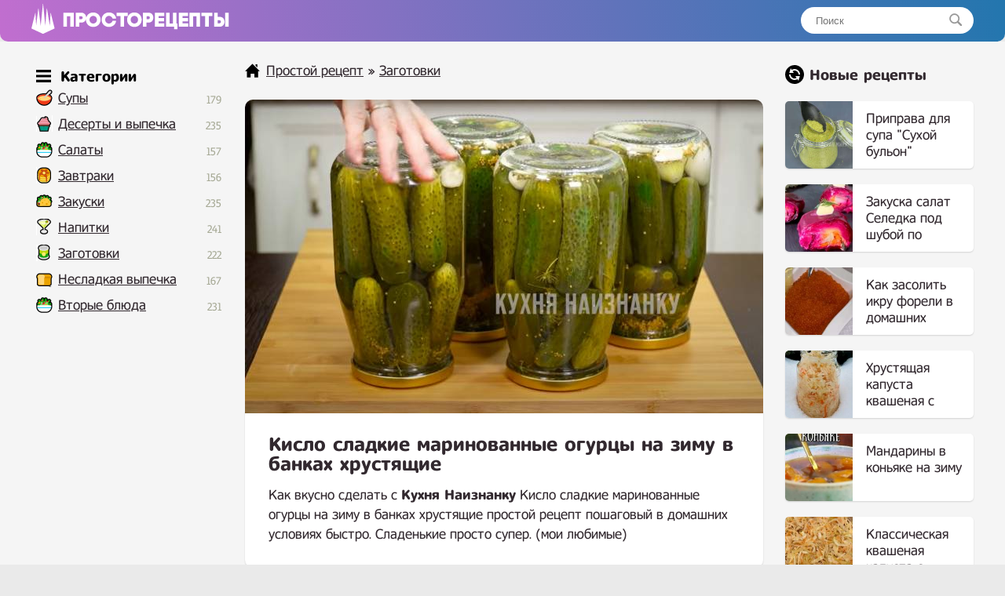

--- FILE ---
content_type: text/html; charset=UTF-8
request_url: https://prostorecepty.com/20425-kislo-sladkie-marinovannye-ogurcy-na-zimu-v-bankah-hrustjaschie.html
body_size: 10405
content:
<!DOCTYPE html>
<html lang="ru">
<head>

 
	<script async src="https://pagead2.googlesyndication.com/pagead/js/adsbygoogle.js?client=ca-pub-9829659006493648" crossorigin="anonymous" type="7c44ee21a95e43ed344fb843-text/javascript"></script> 
<link rel="shortcut icon" href="/favicon.png"/>
<link media="screen" href="https://prostorecepty.com/templates/edarecipe/style.css" type="text/css" rel="stylesheet"/>
<meta name="viewport" content="width=device-width, initial-scale=1">
 <title>Кисло сладкие маринованные огурцы на зиму в банках хрустящие Кухня Наизнанку простой рецепт</title>
<meta name="charset" content="utf-8">
<meta name="title" content="Кисло сладкие маринованные огурцы на зиму в банках хрустящие Кухня Наизнанку простой рецепт">
<meta name="description" content="Как вкусно сделать с Кухня Наизнанку Кисло сладкие маринованные огурцы на зиму в банках хрустящие простой рецепт пошаговый в домашних условиях быстро. Сладенькие просто супер. (мои любимые) • Огурцы (небольшие) • Зерна горчицы - 1 ч. л. (на 1 л банку) • Чеснок • Лавровый лист • Укроп свежий •">
<link rel="canonical" href="https://prostorecepty.com/20425-kislo-sladkie-marinovannye-ogurcy-na-zimu-v-bankah-hrustjaschie.html">
<link rel="alternate" type="application/rss+xml" title="Простой рецепт RSS" href="https://prostorecepty.com/rss.xml">
<link rel="search" type="application/opensearchdescription+xml" title="Простой рецепт" href="https://prostorecepty.com/index.php?do=opensearch">
<link rel="preconnect" href="https://prostorecepty.com/" fetchpriority="high">
<meta property="twitter:title" content="Кисло сладкие маринованные огурцы на зиму в банках хрустящие Кухня Наизнанку простой рецепт">
<meta property="twitter:url" content="https://prostorecepty.com/20425-kislo-sladkie-marinovannye-ogurcy-na-zimu-v-bankah-hrustjaschie.html">
<meta property="twitter:card" content="summary_large_image">
<meta property="twitter:image" content="https://prostorecepty.com/uploads/posts/2023-08/1693145507_screenshot_4.jpg">
<meta property="twitter:description" content="Как вкусно сделать с Кухня Наизнанку Кисло сладкие маринованные огурцы на зиму в банках хрустящие простой рецепт пошаговый в домашних условиях быстро. Сладенькие просто супер. (мои любимые) • Огурцы (небольшие) • Зерна горчицы - 1 ч. л. (на 1 л банку) • Чеснок • Лавровый лист • Укроп свежий •">
<meta property="og:type" content="article">
<meta property="og:site_name" content="Простой рецепт">
<meta property="og:title" content="Кисло сладкие маринованные огурцы на зиму в банках хрустящие Кухня Наизнанку простой рецепт">
<meta property="og:url" content="https://prostorecepty.com/20425-kislo-sladkie-marinovannye-ogurcy-na-zimu-v-bankah-hrustjaschie.html">
<meta property="og:image" content="https://prostorecepty.com/uploads/posts/2023-08/1693145507_screenshot_4.jpg">
<meta property="og:description" content="Как вкусно сделать с Кухня Наизнанку Кисло сладкие маринованные огурцы на зиму в банках хрустящие простой рецепт пошаговый в домашних условиях быстро. Сладенькие просто супер. (мои любимые) • Огурцы (небольшие) • Зерна горчицы - 1 ч. л. (на 1 л банку) • Чеснок • Лавровый лист • Укроп свежий •">

 
 
<script type="application/ld+json">{"@context":"https://schema.org","@graph":[{"@type":"BreadcrumbList","@context":"https://schema.org/","itemListElement":[{"@type":"ListItem","position":1,"item":{"@id":"https://prostorecepty.com/","name":"Простой рецепт"}},{"@type":"ListItem","position":2,"item":{"@id":"https://prostorecepty.com/prostye-zagotovki-recepty/","name":"Заготовки"}},{"@type":"ListItem","position":3,"item":{"@id":"https://prostorecepty.com/20425-kislo-sladkie-marinovannye-ogurcy-na-zimu-v-bankah-hrustjaschie.html","name":"Кисло сладкие маринованные огурцы на зиму в банках хрустящие простой рецепт пошаговый"}}]}]}</script>
 <script type="7c44ee21a95e43ed344fb843-text/javascript">window.yaContextCb=window.yaContextCb||[]</script>
<script src="https://yandex.ru/ads/system/context.js" async type="7c44ee21a95e43ed344fb843-text/javascript"></script>
</head>
<body>
<div class="eerwttwttt" id="tooppp">
	<div class="eeedxxcccc">
		<a href="/" class="eeerrddffff">
		<img src="/templates/edarecipe/img/logo11.png" alt="лого" style="width: 30px; margin-top: -3px; margin-right: 10px; float: left;">
		<img src="/templates/edarecipe/img/logo22.png" alt="Prostorecepty" class="eeeadgggtt">
		</a>
<div class="eerreeeeed">
			<form action="#" name="searchform" method="post">
				<input type="hidden" name="do" value="search">
				<input type="hidden" name="subaction" value="search">
				<input id="story" name="story" placeholder="Поиск" type="text"><button></button>
			</form>
		</div>
  <nav class="navbar">
    <span class="navbar-toggle" id="js-navbar-toggle">
            <i class="fas fa-bars"></i>
        </span>
    <ul class="main-nav eerrtyygvvb" id="js-menu">

    	<span class="iiihhjjttttt eeeefffeef">
<svg xmlns="http://www.w3.org/2000/svg" width="24" height="24" viewBox="0 0 24 24" class="svggggg" style="    width: 19px;
    float: inherit;
    margin-left: 4px;
    margin-bottom: -5px;
    margin-right: -3px;"><path d="M24 6h-24v-4h24v4zm0 4h-24v4h24v-4zm0 8h-24v4h24v-4z"/></svg> Категории
</span>


<li class="eeeicona ico_41"><a href="https://prostorecepty.com/prostye-supy-recepty/">Супы</a><span class="eeerrttyyy">179</span>
							</li>

   <li class="eeeicona ico_9"><a href="https://prostorecepty.com/prostye-deserty-i-vypechka-recepty/">Десерты и выпечка</a><span class="eeerrttyyy">235</span>
							</li>
							<li class="eeeicona ico_2"><a href="https://prostorecepty.com/prostye-salaty-recepty/">Салаты</a><span class="eeerrttyyy">157</span></li>
							<li class="eeeicona ico_3"><a href="https://prostorecepty.com/zavtraki-prostye-i-vkusnye-recepty/">Завтраки</a><span class="eeerrttyyy">156</span>
							</li>
							<li class="eeeicona ico_5"><a href="https://prostorecepty.com/zakuski-prostye-i-vkusnye-recepty/">Закуски</a><span class="eeerrttyyy">235</span>
							</li>
							<li class="eeeicona ico_7"><a href="https://prostorecepty.com/prostye-napitki-recepty/">Напитки</a><span class="eeerrttyyy">241</span>
							</li>
							<li class="eeeicona ico_10"><a href="https://prostorecepty.com/prostye-zagotovki-recepty/">Заготовки</a><span class="eeerrttyyy">222</span>
							</li>
							<li class="eeeicona ico_11"><a href="https://prostorecepty.com/nesladkaja-vypechka-recepty/">Несладкая выпечка</a><span class="eeerrttyyy">167</span>
							</li>
							<li class="eeeicona ico_2"><a href="https://prostorecepty.com/prostye-vtorye-bljuda-recepty/">Вторые блюда</a><span class="eeerrttyyy">231</span>
							</li>


    </ul>



  </nav>



  <script type="7c44ee21a95e43ed344fb843-text/javascript">

let mainNav = document.getElementById("js-menu");
let navBarToggle = document.getElementById("js-navbar-toggle");

navBarToggle.addEventListener("click", function() {
  mainNav.classList.toggle("active");
});


</script>



	</div>
</div>
<div class="eeedccccv">
	<div class="eeedxxcccc">
		<div class="eeeedrrrtt">
			
			<div class="eeeraddaa">
				   

				 <div class="speedbar"> <svg xmlns="http://www.w3.org/2000/svg" width="24" height="24" viewBox="0 0 24 24" class="svggggg" style="width: 19px;"><path d="M21 13v10h-6v-6h-6v6h-6v-10h-3l12-12 12 12h-3zm-1-5.907v-5.093h-3v2.093l3 3z"/></svg> <a href="https://prostorecepty.com/">Простой рецепт</a> » <a href="https://prostorecepty.com/prostye-zagotovki-recepty/">Заготовки</a>  </div>  

				  



				
 

<div class="textcattttt">
     
    <div> <div itemscope itemtype="http://schema.org/Recipe">
  <div class="eeeeqaaddd">
    <img src="/uploads/posts/2023-08/1693145507_screenshot_4.jpg" class="photo result-photo" alt="Кисло сладкие маринованные огурцы на зиму в банках хрустящие рецепт" itemprop="image">
    <div class="eerttnhnn shadowww">
      <h1 itemprop="name"> Кисло сладкие маринованные огурцы на зиму в банках хрустящие</h1>

     <div itemprop="description">
      Как вкусно сделать с <b>Кухня Наизнанку</b> Кисло сладкие маринованные огурцы на зиму в банках хрустящие простой рецепт пошаговый в домашних условиях быстро. Сладенькие просто супер. (мои любимые)</div>
    </div>




<div id="yandex_rtb_R-A-1832139-3" style="margin-top: 25px;"></div>
<script type="7c44ee21a95e43ed344fb843-text/javascript">window.yaContextCb.push(()=>{
  Ya.Context.AdvManager.render({
    renderTo: 'yandex_rtb_R-A-1832139-3',
    blockId: 'R-A-1832139-3'
  })
})</script>










     
 
 





   
    <div class="eeerervvvc shadowww" itemprop="recipeIngredient">

       <p class="eeeuiiioo">
      Ингредиенты<a href="#" onclick="if (!window.__cfRLUnblockHandlers) return false; javascript:window.open('/adminla3000.php?mod=editnews&action=editnews&id=20425')" style="color: #FFF;" data-cf-modified-7c44ee21a95e43ed344fb843-="">.</a>
    </p>

       • Огурцы (небольшие)<br>• Зерна горчицы - 1 ч. л. (на 1 л банку)<br>• Чеснок<br>• Лавровый лист<br>• Укроп свежий<br>• Зонтики укропа<br>• Перец черный (горошком) - 5-6 шт. (на литровую банку)<br><br>Маринад:<br>• Уксусная эссенция 70% - 2 ст. л.<br>• Сахар - 140-150 г (7 ст. л.)<br>• Соль - 2 ст. л.<br>• Вода - 1 л.

    </div>



     
    <div style="clear:both">
    </div>
    <h2 itemprop="keywords" class="kkkey">Как приготовить Кисло сладкие маринованные огурцы на зиму в банках хрустящие простой рецепт</h2>






<ins class="adsbygoogle"
     style="display:block; text-align:center;"
     data-ad-layout="in-article"
     data-ad-format="fluid"
     data-ad-client="ca-pub-9829659006493648"
     data-ad-slot="2854858158"></ins>
<script type="7c44ee21a95e43ed344fb843-text/javascript">
     (adsbygoogle = window.adsbygoogle || []).push({});
</script>




    <div class="instructions" itemprop="recipeInstructions">
         <img class="xfieldimage kartinka-1" src="/uploads/posts/2023-08/1693145567_screenshot_7.jpg" alt=""> 
      <div class=" instruction">
        <span class="eeevvvggg">1. </span> Огурцы на пару часов замачиваю в воде. Моем и просушиваем укроп, нарезаем ножницами, нарезаем зонтики укропа. В полутора литровую банку кладу 1-2 зубчика чеснока, укладываем целые огурцы.
      </div>
          <img class="xfieldimage kartinka-2" src="/uploads/posts/2023-08/1693145564_screenshot_6.jpg" alt=""> 
      <div class=" instruction">
        <span class="eeevvvggg">2. </span> Можно так же добавить пару маленьких луковиц. Заливаем кипятком, прикрываем крышками, и через 10 минут сливаем воду в кастрюлю и снова заливаю кипятком.
      </div>
        

   

 
<div style="width: 100%; overflow: hidden;">    
<div id="yandex_rtb_R-A-1832139-4" style="margin-bottom: 30px; border-radius: 10px; box-shadow: 0 1px 2px 0 rgb(0 0 0 / 14%);    overflow: hidden;"></div>
<script type="7c44ee21a95e43ed344fb843-text/javascript">window.yaContextCb.push(()=>{
  Ya.Context.AdvManager.render({
    renderTo: 'yandex_rtb_R-A-1832139-4',
    blockId: 'R-A-1832139-4'
  })
})</script>
</div>





       


       <img class="xfieldimage kartinka-3" src="/uploads/posts/2023-08/1693145559_screenshot_5.jpg" alt=""> 
      <div class=" instruction">
        <span class="eeevvvggg">3. </span> Воду которые сливали с банок доводим до кипения, высыпаем сахар, соль и в конце уксус. Сливаем из банок воду в раковину, добавляем черный перец 7-8 штук, лавровый лист и зерна горчицы по 1,5 ч.л., потом зонтики укропа и свежий укроп.
      </div>
         <img class="xfieldimage kartinka-4" src="/uploads/posts/2023-08/1693145557_screenshot_1.jpg" alt=""> 
      <div class="instruction">
        <span class="eeevvvggg">4. </span> Заливаем кипящим маринадом. Закручиваем сильно крышки, можно перевернуть, укутывать ненужно.
      </div>
            
    </div>



      
    <h2 class="gagaga">

      <svg xmlns="http://www.w3.org/2000/svg" width="24" height="24" viewBox="0 0 24 24" class="svggggg" style="width: 22px;
    margin-top: 3px;
    display: block;"><path d="M19.615 3.184c-3.604-.246-11.631-.245-15.23 0-3.897.266-4.356 2.62-4.385 8.816.029 6.185.484 8.549 4.385 8.816 3.6.245 11.626.246 15.23 0 3.897-.266 4.356-2.62 4.385-8.816-.029-6.185-.484-8.549-4.385-8.816zm-10.615 12.816v-8l8 3.993-8 4.007z"/></svg>


    Видео рецепт</h2>
    <div class="video">
      <div class="click-for-video">
        <img src="/uploads/posts/2023-08/1693145507_screenshot_4.jpg" class="eeerrdaaa" alt="Видео Кисло сладкие маринованные огурцы на зиму в банках хрустящие рецепт">
        <img src="/templates/edarecipe/img/playyy.png" class="flickr" alt="Смотреть">
      </div>
      <div class="youtube">
        <iframe class="youtube">
        </iframe>
      </div>
    </div>
    <script type="7c44ee21a95e43ed344fb843-text/javascript">
   document.querySelector('.click-for-video').onclick = function() {
  this.style.display = 'none';
  document.querySelector('div.youtube').style.display = 'block';
  document.querySelector('iframe.youtube')
    .src = 'https://www.youtube.com/embed/VgC6orMKZrE?;autoplay=1&;showinfo=0';
};</script>
     


  




    
 



 






  



 </div>





<ins class="adsbygoogle"
     style="display:block"
     data-ad-client="ca-pub-9829659006493648"
     data-ad-slot="7603518309"
     data-ad-format="auto"
     data-full-width-responsive="true"></ins>
<script type="7c44ee21a95e43ed344fb843-text/javascript">
     (adsbygoogle = window.adsbygoogle || []).push({});
</script>





   <div class="eeedadffg">
         <svg xmlns="http://www.w3.org/2000/svg" width="24" height="24" viewBox="0 0 24 24" class="svggggg" style="width: 22px;"><path d="M21.698 10.658l2.302 1.342-12.002 7-11.998-7 2.301-1.342 9.697 5.658 9.7-5.658zm-9.7 10.657l-9.697-5.658-2.301 1.343 11.998 7 12.002-7-2.302-1.342-9.7 5.657zm12.002-14.315l-12.002-7-11.998 7 11.998 7 12.002-7z"/></svg> Похожие рецепты
      </div>
  <div class="eeerrttta" >
   
       <a href="https://prostorecepty.com/18401-marinuem-ogurcy-3-6-9-kislo-sladkie.html"  class="eeerrfghhhh2"><div class="eeefffedfs2"><div class="eeexsddfff2 shadowww"><img src="/uploads/posts/2023-06/thumbs/1688037867_screenshot_104.jpg" alt="Маринуем огурцы 3 6 9 кисло-сладкие"> <span>Маринуем огурцы 3 6 9 кисло-сладкие</span></div></div></a><a href="https://prostorecepty.com/14244-hrustjaschie-marinovannye-ogurchiki-kornishony-na-zimu.html"  class="eeerrfghhhh2"><div class="eeefffedfs2"><div class="eeexsddfff2 shadowww"><img src="/uploads/posts/2022-11/thumbs/1667636223_screenshot_4.jpg" alt="Хрустящие маринованные огурчики корнишоны на зиму"> <span>Хрустящие маринованные огурчики корнишоны на зиму</span></div></div></a><a href="https://prostorecepty.com/19477-ogurcy-s-ketchupom-na-zimu-s-sterilizaciej.html"  class="eeerrfghhhh2"><div class="eeefffedfs2"><div class="eeexsddfff2 shadowww"><img src="/uploads/posts/2023-08/thumbs/1691166777_screenshot_31.jpg" alt="Огурцы с кетчупом на зиму с стерилизацией"> <span>Огурцы с кетчупом на зиму с стерилизацией</span></div></div></a><a href="https://prostorecepty.com/20396-marinovannye-pomidory-s-ogurcami-celymi-assorti-na-zimu.html"  class="eeerrfghhhh2"><div class="eeefffedfs2"><div class="eeexsddfff2 shadowww"><img src="/uploads/posts/2023-08/thumbs/1693082194_screenshot_9.jpg" alt="Маринованные помидоры с огурцами целыми ассорти на зиму"> <span>Маринованные помидоры с огурцами целыми ассорти на зиму</span></div></div></a><a href="https://prostorecepty.com/11247-domashnie-pomidory-marinovannye-na-3-h-litrovuju-banku.html"  class="eeerrfghhhh2"><div class="eeefffedfs2"><div class="eeexsddfff2 shadowww"><img src="/uploads/posts/2022-09/thumbs/1662493638_screenshot_42.jpg" alt="Домашние помидоры маринованные на 3 х литровую банку"> <span>Домашние помидоры маринованные на 3 х литровую банку</span></div></div></a><a href="https://prostorecepty.com/12657-universalnyj-marinad-3-6-9-dlja-zasolki-na-zimu.html"  class="eeerrfghhhh2"><div class="eeefffedfs2"><div class="eeexsddfff2 shadowww"><img src="/uploads/posts/2022-10/thumbs/1665230389_screenshot_22.jpg" alt="Универсальный маринад 3 6 9 для засолки на зиму"> <span>Универсальный маринад 3 6 9 для засолки на зиму</span></div></div></a>
    </div>



<div style="clear: both;    margin-bottom: 10px;"></div>


<div id="yandex_rtb_R-A-1832139-5"></div>



<div class="ec-rating-total">
    
<div style="float: left; font-weight: 700;">Рейтинг: </div>

    <div class="ec-stars ec-rating-total__stars" title="4.9" itemprop="aggregateRating" itemscope="" itemtype="http://schema.org/AggregateRating">
        <span style="width: 95%"></span>
                        <meta itemprop="ratingValue" content="4.9">
                <meta itemprop="bestRating" content="5">
                <meta itemprop="worstRating" content="1">
                <meta itemprop="ratingCount" content="56">        
            </div>

            <div class="ec-rating-total__digit">
        4.9 </div>

    <div class="ec-rating-total__count">(56) отзывов</div>
</div>














<div style="clear: both;"></div>

 <div class="eeedadffg" style="margin-top: 10px;
    margin-bottom: 15px;">
      

<svg class="svggggg" width="21" height="18" viewBox="0 0 21 18" xmlns="http://www.w3.org/2000/svg" style="width: 20px;
    margin-top: 4px;
    margin-right: 2px;"><path d="M10.5 0C4.7 0 0 3.62 0 8.086c0 2.19 1.132 4.18 2.97 5.635-.106 1.485-.463 3.3-1.497 4.279 2.058 0 4.161-1.29 5.49-2.3 1.106.304 2.295.471 3.537.471 5.8 0 10.5-3.617 10.5-8.085C21 3.619 16.3 0 10.5 0z" ></path></svg>
         Отзывы
      </div>


<div class="lkooiirr">Спасибо большое за рецепты. Огурчики сделала по первому рецепту - получились очень вкусными!!!!! ?</div>



<div class="lkooiirr">Оксана, добрый день. Приготовила огурцы по первому рецепту. Делала всё строго по вашей раскладке. Через две недели решила попробовать. Сказать что расстроилась, ничего не сказать. До такой степени кислые, есть не возможно. Как вы их кушаете?</div>



<div class="lkooiirr">чтоб узнать пустой или нет огурец его резать надо каждый! жесть!!! И не будут мягкими они от укрытия!!!</div>



<div class="lkooiirr">Закатываю теперь только по вашему  рецепту, маринованные огурчики. Люблю именно кисло сладкие, пока не пробовала, настаиваются, но думаю, что очень будет вкусно. Сделала и с томатным соусом, если понравятся, тоже буду делать. Спасибо за рецепты, без заморочек.</div>



<div class="lkooiirr">Почему-то меня колбасит, когда я слышу, как соль меряют столовыми ложками. С горочкой, без горочки. Поймите вы, что ложки столовые бывают разные. Одни поглубже, другие пошире. И разница соли будет существенная. Неужели так трудно сказать вес соли в граммах? Тут уже потом никто не ошибëтся.</div>


<div class="lkooiirr">Хотела записать рецепт и не смогла, из-за Вашей непоследовательности. Так и не поняла первую воду куда выливать, в раковину или в банки с огурцами? И вообще сколько раз заливать огурцы, может кто-нибудь разъяснит?</div>


<div class="lkooiirr">Мне показалось много на 1литр 2 ложки  70% уксуса....и сахара много и соли что то</div>


<div class="lkooiirr">Готовила по первому рецепту этого автора в прошлом году. Всем очень понравилось! Буду готовить и в этом. Кстати, уже сегодня ?. 23.08. 2023.</div>


 <div class="lkooiirr">Благодарю вас и вашу команду Оксана , за ваш ценнейший труд и всех вам благ ?? многие рецепты пробовала приготовить, получается всё очень вкусно ???</div>


 <div class="lkooiirr">Боже не ужели я, вас нашла?, делала огурчики по вашему первому рецепту, в прошлом году, аккаунт на Ютуб закрылся, и искала вас по вашему голосу и нашла спасибо вам большое, это волшебные огурчики, в салатах не заменимы, яркий очень хороший вкус, и хруст!!! Спасибо вам большое, всех благ вашей семье!!!!!</div>


 <div class="lkooiirr">Здравствуйте. Не могу удержаться от комментария! Это самый отвратительный рецепт, который я только знаю. Так готовят мои родственники, есть невозможно.  Соль компенсируется сахаром, уксусная эссенция дает вкус аспирина.  В итоге они получаются не маринованные, а   странного «химического вкуса». Кому пришло в голову использовать эссенцию, а не уксус!</div>


 <div class="lkooiirr">Девчата, ребята, я сделала. Очень и очень сладкие. Все сделала строго по рецепту. Специй из за сахара не чувствуется. Вернее всего этот рецепт на редкого любителя.</div>


  
   


</div>






 

</div> 
</div>


			</div>
			 
		</div>
		
		<div class="eeeddvbbbb">
			<div class="eeerrrtyyyy">
	
<svg xmlns="http://www.w3.org/2000/svg" width="24" height="24" viewBox="0 0 24 24" style="margin-bottom: -5px;"><path d="M12 0c-6.627 0-12 5.373-12 12s5.373 12 12 12 12-5.373 12-12-5.373-12-12-12zm5 20l-1.359-2.038c-1.061.653-2.305 1.038-3.641 1.038-3.859 0-7-3.14-7-7h2c0 2.757 2.243 5 5 5 .927 0 1.786-.264 2.527-.708l-1.527-2.292h5.719l-1.719 6zm0-8c0-2.757-2.243-5-5-5-.927 0-1.786.264-2.527.708l1.527 2.292h-5.719l1.719-6 1.359 2.038c1.061-.653 2.305-1.038 3.641-1.038 3.859 0 7 3.14 7 7h-2z"/></svg>

				Новые рецепты
			</div>
		

  
			<a href="https://prostorecepty.com/25731-priprava-dlja-supa-suhoj-bulon.html" class="eeerrfghhhh"><div class="eeefffedfs"><div class="eeexsddfff"><img src="/uploads/posts/2024-02/thumbs/268-vmesto-vrednyh-bulonnyh-kubikov-luchshii-sposob-kak-prigotovit-pripravy-doma-suhoi-bulon.jpg" alt="Приправа для супа &quot;Сухой бульон&quot;"> <span>Приправа для супа &quot;Сухой бульон&quot;</span></div></div></a><a href="https://prostorecepty.com/25597-zakuska-salat-seledka-pod-shuboj-po-novomu.html" class="eeerrfghhhh"><div class="eeefffedfs"><div class="eeexsddfff"><img src="/uploads/posts/2023-12/thumbs/1703552331_screenshot_69.jpg" alt="Закуска салат Селедка под шубой по новому"> <span>Закуска салат Селедка под шубой по новому</span></div></div></a><a href="https://prostorecepty.com/25522-kak-zasolit-ikru-foreli-v-domashnih-uslovijah.html" class="eeerrfghhhh"><div class="eeefffedfs"><div class="eeexsddfff"><img src="/uploads/posts/2023-12/thumbs/1703179517_screenshot_4.jpg" alt="Как засолить икру форели в домашних условиях"> <span>Как засолить икру форели в домашних условиях</span></div></div></a><a href="https://prostorecepty.com/25459-hrustjaschaja-kapusta-kvashenaja-s-morkovju-klassicheskaja.html" class="eeerrfghhhh"><div class="eeefffedfs"><div class="eeexsddfff"><img src="/uploads/posts/2023-12/thumbs/1702839436_screenshot_45.jpg" alt="Хрустящая капуста квашеная с морковью классическая"> <span>Хрустящая капуста квашеная с морковью классическая</span></div></div></a><a href="https://prostorecepty.com/25386-mandariny-v-konjake-na-zimu.html" class="eeerrfghhhh"><div class="eeefffedfs"><div class="eeexsddfff"><img src="/uploads/posts/2023-12/thumbs/1702570137_screenshot_12.jpg" alt="Мандарины в коньяке на зиму"> <span>Мандарины в коньяке на зиму</span></div></div></a><a href="https://prostorecepty.com/25349-klassicheskaja-kvashenaja-kapusta-s-morkovju-v-banke-na-zimu.html" class="eeerrfghhhh"><div class="eeefffedfs"><div class="eeexsddfff"><img src="/uploads/posts/2023-12/thumbs/1702415079_screenshot_52.jpg" alt="Классическая квашеная капуста с морковью в банке на зиму"> <span>Классическая квашеная капуста с морковью в банке на зиму</span></div></div></a><a href="https://prostorecepty.com/25298-seledka-prjanogo-posola-v-domashnih-uslovijah.html" class="eeerrfghhhh"><div class="eeefffedfs"><div class="eeexsddfff"><img src="/uploads/posts/2023-12/thumbs/1702299709_image.jpg" alt="Селедка пряного посола в домашних условиях"> <span>Селедка пряного посола в домашних условиях</span></div></div></a><a href="https://prostorecepty.com/25286-marinovannye-griby-shampinony-na-zimu.html" class="eeerrfghhhh"><div class="eeefffedfs"><div class="eeexsddfff"><img src="/uploads/posts/2023-12/thumbs/1702298038_screenshot_6.jpg" alt="Маринованные грибы шампиньоны на зиму"> <span>Маринованные грибы шампиньоны на зиму</span></div></div></a><a href="https://prostorecepty.com/25284-chesnochnoe-maslo.html" class="eeerrfghhhh"><div class="eeefffedfs"><div class="eeexsddfff"><img src="/uploads/posts/2023-12/thumbs/1702297723_screenshot_1.jpg" alt="Чесночное масло"> <span>Чесночное масло</span></div></div></a><a href="https://prostorecepty.com/25232-cukaty-iz-pomelo-iz-korok-v-domashnih-uslovijah.html" class="eeerrfghhhh"><div class="eeefffedfs"><div class="eeexsddfff"><img src="/uploads/posts/2023-12/thumbs/1702150293_screenshot_38.jpg" alt="Цукаты из помело из корок в домашних условиях"> <span>Цукаты из помело из корок в домашних условиях</span></div></div></a><a href="https://prostorecepty.com/25213-vjalenaja-hurma.html" class="eeerrfghhhh"><div class="eeefffedfs"><div class="eeexsddfff"><img src="/uploads/posts/2023-12/thumbs/1702069049_screenshot_116.jpg" alt="Вяленая хурма"> <span>Вяленая хурма</span></div></div></a><a href="https://prostorecepty.com/24876-domashnie-rybnye-konservy-v-avtoklave-v-stekljannyh-bankah.html" class="eeerrfghhhh"><div class="eeefffedfs"><div class="eeexsddfff"><img src="/uploads/posts/2023-12/thumbs/1701380682_screenshot_5.jpg" alt="Домашние рыбные консервы в автоклаве в стеклянных банках"> <span>Домашние рыбные консервы в автоклаве в стеклянных банках</span></div></div></a><a href="https://prostorecepty.com/24815-marinovannyj-ostryj-perec-i-bolgarskij-s-uksusom-na-zimu.html" class="eeerrfghhhh"><div class="eeefffedfs"><div class="eeexsddfff"><img src="/uploads/posts/2023-11/thumbs/1701269794_screenshot_53.jpg" alt="Маринованный острый перец и болгарский с уксусом на зиму"> <span>Маринованный острый перец и болгарский с уксусом на зиму</span></div></div></a><a href="https://prostorecepty.com/24642-kak-zasolit-salo-grudinki.html" class="eeerrfghhhh"><div class="eeefffedfs"><div class="eeexsddfff"><img src="/uploads/posts/2023-11/thumbs/1700991205_screenshot_233.jpg" alt="Как засолить сало грудинки"> <span>Как засолить сало грудинки</span></div></div></a><a href="https://prostorecepty.com/24614-maslo-avokado-dlja-edy.html" class="eeerrfghhhh"><div class="eeefffedfs"><div class="eeexsddfff"><img src="/uploads/posts/2023-11/thumbs/1700948090_screenshot_128.jpg" alt="Масло авокадо для еды"> <span>Масло авокадо для еды</span></div></div></a><a href="https://prostorecepty.com/24513-domashnjaja-jablochnaja-pastila-bez-duhovki-i-bez-sahara.html" class="eeerrfghhhh"><div class="eeefffedfs"><div class="eeexsddfff"><img src="/uploads/posts/2023-11/thumbs/1700835370_screenshot_106.jpg" alt="Домашняя яблочная пастила без духовки и без сахара"> <span>Домашняя яблочная пастила без духовки и без сахара</span></div></div></a><a href="https://prostorecepty.com/24507-postnyj-majonez-bez-jaic-i-bez-moloka.html" class="eeerrfghhhh"><div class="eeefffedfs"><div class="eeexsddfff"><img src="/uploads/posts/2023-11/thumbs/1700833835_screenshot_84.jpg" alt="Постный майонез без яиц и без молока"> <span>Постный майонез без яиц и без молока</span></div></div></a><a href="https://prostorecepty.com/24468-tvorozhnyj-krem-syr-iz-kefira-zamorozhennogo.html" class="eeerrfghhhh"><div class="eeefffedfs"><div class="eeexsddfff"><img src="/uploads/posts/2023-11/thumbs/1700741003_screenshot_13.jpg" alt="Творожный крем сыр из кефира замороженного"> <span>Творожный крем сыр из кефира замороженного</span></div></div></a><a href="https://prostorecepty.com/24463-kasha-s-mjasom-v-avtoklave-v-domashnih-uslovijah.html" class="eeerrfghhhh"><div class="eeefffedfs"><div class="eeexsddfff"><img src="/uploads/posts/2023-11/thumbs/1700692121_raskladyvaju-krupu-po-bankam-i-stavlju-v-holodilnik_-otkryl-razogrel-i-esh-2-31-screenshot.jpg" alt="Каша с мясом в автоклаве в домашних условиях"> <span>Каша с мясом в автоклаве в домашних условиях</span></div></div></a><a href="https://prostorecepty.com/24450-domashnij-majonez-na-rastitelnom-masle-jajca-gorchicy-i-uksusa.html" class="eeerrfghhhh"><div class="eeefffedfs"><div class="eeexsddfff"><img src="/uploads/posts/2023-11/thumbs/1700685884_v-magazine-bolshe-nikogda-ne-kuplju-kak-sdelat-majonez-doma-za-1-minutu-1-56-screenshot.jpg" alt="Домашний майонез на растительном масле, яйца, горчицы и уксуса"> <span>Домашний майонез на растительном масле, яйца, горчицы и уксуса</span></div></div></a> 

			 


			 


		</div>
		



		<div class="eeeerrtttt">
		</div>



		 










	</div>
	<div class="eeeerrtttt">
	</div>









</div>









<div class="eeenmmvv">
	<div class="eeedxxcccc">
		<div class="eeeghjjjj">
			<a href="/index.php?do=feedback">Контакты</a> © 2021 - 2024 prostorecepty.com.
		</div>
		<div style="float: right; margin-top: 3px;margin-right: 10px;display: none;">
			<!--LiveInternet counter-->
			<img id="licnt73B3" width="88" height="15" style="border:0" title="LiveInternet: показано число посетителей за сегодня" src="[data-uri]" alt=""/>
			<script type="7c44ee21a95e43ed344fb843-text/javascript">(function(d,s){d.getElementById("licnt73B3").src=
"https://counter.yadro.ru/hit?t25.5;r"+escape(d.referrer)+
((typeof(s)=="undefined")?"":";s"+s.width+"*"+s.height+"*"+
(s.colorDepth?s.colorDepth:s.pixelDepth))+";u"+escape(d.URL)+
";h"+escape(d.title.substring(0,150))+";"+Math.random()})
(document,screen)</script>
			<!--/LiveInternet-->

 

		</div>
	</div>
</div>
 


 

 <script type="7c44ee21a95e43ed344fb843-text/javascript">

var prevScrollpos = window.pageYOffset;
window.onscroll = function() {
  var currentScrollPos = window.pageYOffset;
  if (prevScrollpos > currentScrollPos) {
    document.getElementById("tooppp").style.top = "0";
  } else {
    document.getElementById("tooppp").style.top = "-53px";
  }
  prevScrollpos = currentScrollPos;
}

</script>


 

<script type="7c44ee21a95e43ed344fb843-text/javascript">window.yaContextCb.push(()=>{
  Ya.Context.AdvManager.renderFeed({
    renderTo: 'yandex_rtb_R-A-1832139-5',
    blockId: 'R-A-1832139-5'
    })
  })
  window.yaContextCb.push(() => {
    Ya.Context.AdvManager.render({
      blockId: 'R-A-1832139-1',
      type: 'floorAd' // topAd или floorAd
    })
  })
  const feed = document.getElementById('yandex_rtb_R-A-1832139-5'); // ID из поля renderTo
  const callback = (entries) => {
    entries.forEach((entry) => {
      if (entry.isIntersecting) {
        Ya.Context.AdvManager.destroy({blockId: 'R-A-1832139-1'});
      }
    });
  };
  const observer = new IntersectionObserver(callback, {
    threshold: 0,
  });
  observer.observe(feed);
</script>




<script type="7c44ee21a95e43ed344fb843-text/javascript">
setTimeout(function(){

window.yaContextCb.push(()=>{
  Ya.Context.AdvManager.render({
    "blockId": "R-A-1832139-2",
    "type": "fullscreen",
    "platform": "touch"
  })
})

}, 11000);
</script>




<style>
    
 .loppeeprr {padding: 25px 30px;
    background-color: #fff;
    margin-top: 30px;
    border-radius: 10px;
    box-shadow: 0 1px 2px 0 rgb(0 0 0/14%);}
 

.loppeeprr  p img {
    float: left;
    border-radius: 40px;
    margin-right: 25px;
    margin-bottom: 10px;
}
    
    
    .ec-stars span {
    background: url(/uploads/ec-stars.png) 0 0 repeat-x;
    display: block;
    height: 16px;
    width: 0px;
}

.ec-stars {
    background: url(/uploads/ec-stars.png) 0 -16px repeat-x;
    width: 96px;
    height: 16px;
       margin: 4px 0;
}

.ec-rating-total__stars {
margin-right: 10px;
    float: left;
    margin-left: 9px;
}

.ec-rating-total__digit {
 margin-right: 10px; 
    font-weight: 700;
    color: #2f2f2f;float: left;
}

@media (max-width:670px) {
.eeeddvbbbb {display: none;}
}


</style>


<script src="/cdn-cgi/scripts/7d0fa10a/cloudflare-static/rocket-loader.min.js" data-cf-settings="7c44ee21a95e43ed344fb843-|49" defer></script><script defer src="https://static.cloudflareinsights.com/beacon.min.js/vcd15cbe7772f49c399c6a5babf22c1241717689176015" integrity="sha512-ZpsOmlRQV6y907TI0dKBHq9Md29nnaEIPlkf84rnaERnq6zvWvPUqr2ft8M1aS28oN72PdrCzSjY4U6VaAw1EQ==" data-cf-beacon='{"version":"2024.11.0","token":"86483e1925144b88a25bd3edaaf78819","r":1,"server_timing":{"name":{"cfCacheStatus":true,"cfEdge":true,"cfExtPri":true,"cfL4":true,"cfOrigin":true,"cfSpeedBrain":true},"location_startswith":null}}' crossorigin="anonymous"></script>
</body>
</html>
<!--  -->


--- FILE ---
content_type: text/html; charset=utf-8
request_url: https://www.google.com/recaptcha/api2/aframe
body_size: 269
content:
<!DOCTYPE HTML><html><head><meta http-equiv="content-type" content="text/html; charset=UTF-8"></head><body><script nonce="Uq7ULq1IBPvSfJseCzA9jQ">/** Anti-fraud and anti-abuse applications only. See google.com/recaptcha */ try{var clients={'sodar':'https://pagead2.googlesyndication.com/pagead/sodar?'};window.addEventListener("message",function(a){try{if(a.source===window.parent){var b=JSON.parse(a.data);var c=clients[b['id']];if(c){var d=document.createElement('img');d.src=c+b['params']+'&rc='+(localStorage.getItem("rc::a")?sessionStorage.getItem("rc::b"):"");window.document.body.appendChild(d);sessionStorage.setItem("rc::e",parseInt(sessionStorage.getItem("rc::e")||0)+1);localStorage.setItem("rc::h",'1769531677343');}}}catch(b){}});window.parent.postMessage("_grecaptcha_ready", "*");}catch(b){}</script></body></html>

--- FILE ---
content_type: text/css
request_url: https://prostorecepty.com/templates/edarecipe/style.css
body_size: 3777
content:
@font-face{font-family:DefaultFont;src:url(/templates/edarecipe/img/default.woff2) format("woff2"),url(/templates/edarecipe/img/default.woff) format("woff");font-weight:400;font-style:normal;font-display:swap}
@font-face{font-family:DefaultFont;src:url(/templates/edarecipe/img/default-bold.woff2) format("woff2"),url(/templates/edarecipe/img/default-bold.woff) format("woff");font-weight:700;font-style:normal;font-display:swap}
html,body,div,span,h1,h2,h3,h4,h5,h6,p,pre,a,code,em,font,ins,s,strong,ol,ul,li,form,label,table,tr,th,td{border:0;font-family:inherit;font-size:18px;font-style:inherit;font-weight:inherit;margin:0;outline:0;padding:0;vertical-align:baseline;list-style:none;color:#32292F;font-family:DefaultFont,system-ui,sans-serif;line-height:1.4;}
body{background:#eaeaea;     min-width: 298px;}
.eeeerrtttt{clear:both}
iframe{border:0}
.eeerrrtyyyy{font-size:19px;font-weight:700;margin-bottom:10px;margin-top:30px;margin-bottom:20px}
.flickr{min-height: inherit !important; padding-bottom:0!important;width:63px!important;height:63px!important;border:0 solid #d9d9d9!important;opacity:1;-webkit-box-shadow:0 0 6px 0 #260000;box-shadow:0 0 6px 0 #260000;border-radius:50% !important;transition:box-shadow 300ms ease,transform 300ms ease;position:absolute;left:0;right:0;margin:0 auto;top:40%}
.click-for-video{    width: 100%;
    cursor: pointer;
    position: relative;
    box-shadow: 0 1px 2px 0 rgb(0 0 0 / 14%);
    border-radius: 10px;
    overflow: hidden;}

.google-auto-placed {margin-top: 20px;
    margin-bottom: 20px;}

  .lkooiirr br {  width: 100%;
    height: 1px;
    border-bottom: 1px solid #d3d3d3; 
    content: "\A";
    display: block;
    margin-bottom: 20px;
    margin-top: 20px;}
 

.click-for-video:hover .flickr{transform:scale(1,-1)}
.youtube{width:100%;height:400px}
div.youtube{display:none}
.eeeraddaa{max-width:660px;float:right}
.eeetyruyuuu{margin-left:10px;margin-right:10px;border-top:1px solid #e4e4e4;padding-top:40px;margin-top:30px}
.eeetyruyuuu p{margin-bottom:15px}
.eeeeqaaddd{margin-bottom:20px;background-color:#f5f5f5;margin-top:25px;    border-radius: 10px; }


.shadowww {box-shadow: 0 1px 2px 0 rgb(0 0 0 / 14%);}

.instructions iframe{margin-bottom:20px;width:100%;height:400px}
.eeeeqaaddd img{width:100%;     border-radius: 10px 10px 0 0px; 
    min-height: 400px;}


.textcattttt {
    display: flex;    
    flex-direction: column-reverse; 
}



h2{margin-left:0;margin-right:10px;margin-bottom:0;font-size:25px;font-weight:700}


.eerwttwttt{max-width:1300px;margin:0 auto;background:#e4634a;min-height: 53px;background-image: linear-gradient(
260deg
, #2376ae 0%, #c16ecf 100%);    border-radius: 0 0 10px 10px;
    
}


.eeeefffeef {margin-left: 30px;}
.eeedxxcccc{margin:0 auto;position:relative;max-width:1200px}
.eeedxxcccc h1{margin-top:-10px;margin-bottom:15px;    position: relative;}
.eeedccccv{max-width:1300px;margin:0 auto;position:relative;padding-bottom:40px;background-color:#f5f5f5;     overflow: hidden;}


 .psdrrrrt {
     overflow: hidden;
    padding-bottom: 20px;
    padding-top: 25px;
    background-color: #fff;
    margin-top: 30px;
    border-radius: 10px;
    box-shadow: 0 1px 2px 0 rgb(0 0 0/14%);
    padding-left: 20px;
    padding-right: 20px;
} 
.psdrrrrt img {
    float: left;
    border-radius: 110px;
    margin-right: 20px;
    width: 68px;
}
.loppeeprr {padding: 25px 30px;
    background-color: #fff;
    margin-top: 30px;
    border-radius: 10px;
    box-shadow: 0 1px 2px 0 rgb(0 0 0/14%);}
.loppeeprr  p img {
    float: left;
    border-radius: 40px;
    margin-right: 25px;
    margin-bottom: 10px;
}

   .ec-stars span {
    background: url(/uploads/ec-stars.png) 0 0 repeat-x;
    display: block;
    height: 16px;
    width: 0px;
}

.ec-stars {
    background: url(/uploads/ec-stars.png) 0 -16px repeat-x;
    width: 96px;
    height: 16px;
       margin: 4px 0;
}

.ec-rating-total__stars {
margin-right: 10px;
    float: left;
    margin-left: 9px;
}

.ec-rating-total__digit {
 margin-right: 10px; 
    font-weight: 700;
    color: #2f2f2f;float: left;
}

@media (max-width:670px) {
.eeeddvbbbb {display: none;}
}








.eeeeqaaddd li{position:relative;padding-left:30px;margin-left:0;position:relative;line-height:1.7;margin-top:0;margin-bottom:5px}

 
.eeerrddffff{float:left;color:#fbd446;margin-top:8px;font-weight:700;font-size:22px;text-decoration:none;line-height:2.2}
a:hover,.speedbar a:hover span{color:#ed5e42}
.eeecvbbbbz div{padding:16px 24px 24px;font-size:20px;line-height: 1;}



.eeecvbbbbz:hover{box-shadow:0 12px 18px 0 #cfcfcf}
.eeenmmvv{max-width:1300px;margin:0 auto;padding-top:25px;padding-bottom:25px;overflow:hidden;background-color:#2f2f2f;    border-radius: 10px 10px 0 0 ;}




.eeenmmvv div,.eeenmmvv a{color:#a8aaad;line-height:1.7}
.eeenmmvv a:hover{color:#ffc107}


.eeexsddfff{margin-bottom: 20px;
    overflow: hidden;
    float: left;
    position: relative;
    text-align: center;
    width: 100%;
    box-shadow: 0 12px 18px 0 #efefef;
    background-color: #FFF;border-radius: 5px;box-shadow: 0 1px 2px 0 rgb(0 0 0 / 14%);}




    .eeexsddfff2 {margin-bottom: 15px;
    overflow: hidden;
    float: left;
    position: relative;
    text-align: center;
    width: 100%;

    background-color: #FFF;    border-radius: 5px;}



.eeexsddfff:hover, .eeexsddfff2:hover {box-shadow:0 12px 18px 0 #cfcfcf}


.eeexsddfff img{     height: 86px;
    width: 86px;
    float: left;
    object-fit: cover;}


.eeexsddfff2 img{     height: 100%; 
    float: left;
    object-fit: cover;}



.eeexsddfff span{  text-decoration: none;
    padding-left: 17px;
    display: block;
    padding-right: 10px;
    overflow: hidden;
    line-height: 1.2;
    padding-top: 12px;
    text-align: left;    height: 62px;
}


.eeexsddfff2 span{    text-decoration: none;
    padding-left: 10px;
    display: block;
    padding-right: 10px;
    line-height: 1.2;
    padding-top: 12px;
    text-align: left;
    overflow: hidden;
    height: 66px;
    margin-bottom: 10px;
    text-align: center;
}

.lkooiirr {    padding: 25px 30px;
    border-radius: 10px;
    margin-top: 15px;
    border-radius: 10px;
    box-shadow: 0 1px 2px 0 rgb(0 0 0 / 14%);    background: url(https://prostorecepty.com/uploads/noavatar.png) 0 0 no-repeat;
    background-color: #FFF;
    background-position: 30px 30px;padding-left: 85px;    min-height: 40px;}




.eeedafff{float:right;text-align:right;margin-right:10px;position:absolute;right:0;top:6px}
.eeerewtttddd{padding:25px;overflow:hidden;position:relative;color:#d2604a;background-color:#FFF;margin-top:40px}
.eeerewtttddd b{display:block;margin-bottom:5px}
.eerreeeeed{float:right;margin-top:9px;text-align:right;position:relative}
.eerreeeeed #story{padding:0 19px!important;border:0;border-radius:27px!important;box-sizing:border-box;width:220px;height:34px;background:#fff;color:#000;outline:0}
.eerreeeeed button{background:url(/templates/edarecipe/img/searching.png) 0 0 no-repeat;height:16px;right:15px;top:8px;position:absolute;opacity:.4;width:16px;border:none;cursor:pointer}
.eerreeeeed button:hover{opacity:.8}
.eeeghjjjj{float:left;margin-left:10px}
.eeerrrtwggg{margin:30px 0}
.eeeddvbbbb{float:right;width:240px}



.eeeddvbbbb .eeexsddfff, .eeeddvbbbb .eeexsddfff2 {margin-right:0} 


.speedbar{padding-top:30px}
h1{font-weight:700;font-size:25px;margin-bottom:25px;margin-bottom:20px;line-height:1}
.eeedadffg{    font-size: 20px;
    font-weight: 700;
    margin-bottom: 10px;
    color: #000;     margin-top: 25px; }
.eeeeqaaddd i{text-align:center;display:block;color:#b9b9b9;margin-bottom:-20px}

.eeerttttyy a:link,.eeerttttyy a:visited{    text-decoration: none;
    padding: 6px 13px;
    margin-left: 2px;
    margin-right: 2px;
    background: #fff;
    color: #000;
    font-size: 16px;
    background-color: #fff;
    text-align: center;
    display: inline-block; 
    box-shadow: 0 1px 2px 0 rgb(0 0 0 / 14%);
    border-radius: 50% !important;}



.eeerttttyy{text-align:center;margin-top:5px;margin-bottom:35px}
.eeerttttyy span{color:#000;font-size:16px;margin-left:0px;margin-right:0px;padding:8px 13px}
.eeerttttyy a:hover{box-shadow:0 12px 18px 0 #cfcfcf}
.eeeddvbbbb .eeerrfghhhh{width:100%}



.eeeddvbbbb .eeerrfghhhh2 {width:100%}

.eeerrfghhhh{width:33%;float:left}

.mnneooorr {  
    padding: 30px 35px;
    border-radius: 20px;
    padding-top: 0;
    background-color: #FFF;    margin-bottom: 25px;}

.eeerrfghhhh2 {width: 33.33%;
    float: left;}


.eeefffedfs {padding:10px}
.eeefffedfs2 {padding:10px}

.eeecvbbbbz{background-color:#FFF;margin-bottom:30px;overflow:hidden;float:left;text-decoration:none;width:100%;border-radius: 10px;box-shadow: 0 1px 2px 0 rgb(0 0 0 / 14%);}


.eeecvbbbbz img{width:100%}
.eeeadgggtt{float:left;width:212px;margin-top:8px}
.eeerrdaaa{transform:scale(-1,1);padding-bottom:0!important; margin-bottom: -8px !important;     -webkit-filter: brightness(50%);    filter: brightness(50%); }



.iiihhjjttttt{margin-top:0;color:#000;padding-bottom:0;width:100%;text-align:left;font-size:19px;margin-bottom:15px;font-weight:700}
.eeerrttyyy{    color: #a6a995; 
    position: absolute;
    top: 7px;
    right: 0;
    font-size: 14px;
    cursor: default;}
.eerrtybbbb a{white-space:nowrap;overflow:hidden;text-overflow:ellipsis;position:relative;display:block;text-decoration:none}
.eerrtyygvvb li{position:relative;font-size:16px;line-height:19px;padding:6px 0;margin:0;font-weight:400;border-bottom:none;border-left:4px solid transparent;padding-left:58px;margin-left:-35px;padding-top:2px;font-size:17px}
.eeeicona::before{position:absolute;top:3px;left:30px;display:inline-block;content:"";width:21px;height:21px;background:url(/templates/edarecipe/img/iconns.png);display:inline-block;vertical-align:middle;margin-right:15px}
.ico_3::before{background-position:0 -99px}
.ico_7::before{background-position:0 -166px}
.ico_5::before{background-position:0 -133px}
.ico_11::before{background-position:0 -230px}
.ico_9::before{background-position:0 -33px}
.ico_10::before{background-position:0 -199px}
.ico_2::before{background-position:0 -66px}
.eeertccc{float:left;width:240px;margin-right:30px;margin-top:30px;margin-top: 400px;}
.eeeddvbbbb .eeefffedfs, .eeeddvbbbb .eeefffedfs2 {padding:0}


.eeerervvvc{   padding: 25px 30px;
    background-color: #FFF;
    border-radius: 10px;
    margin-top: 30px;
    border-radius: 10px;}

.instruction {    padding: 30px;    padding-bottom: 25px;
    padding-top: 20px;
    background-color: #FFF;
    margin-bottom: 30px;
    margin-top: -6px;
    border-radius: 0 0px 10px 10px;    box-shadow: 0 1px 2px 0 rgb(0 0 0 / 14%);}



.eeevvvggg{padding-right:5px;font-weight:700}
.eerttnhnn{    padding: 30px;
    background-color: #FFF;
    border-radius: 10px;
    margin-top: -10px;
    padding-top: 40px;border-radius: 0 0px 10px 10px;}



.eeeehhjj{border-bottom:1px solid #d6d6d6;padding-bottom:20px;margin-bottom:20px}
.eeebnmmaa li a{text-decoration:none}
.eeebnmmaa li::before{content:'';margin-left:0;border-radius:50%;border:2px solid #000;position:absolute;width:8px;height:8px;-webkit-box-sizing:border-box;box-sizing:border-box;left:0;top:10px}
.eeebnmmaa li{position:relative;padding-left:30px;margin-left:0;position:relative;margin-top:0;margin-bottom:5px}
.eeeuiiioo{     font-weight: 700;
    margin-bottom: 17px;}
.eeerrttta{  margin-left: -10px;
    margin-right: -10px;
    max-width: 680px;
    float: right;}





#myLink a {color:#FFF;position:absolute;right:-25px;top:0;width:3px;height:3px;cursor:pointer}


 .kkkey {    font-size: 18px;
    padding-bottom: 0;
    margin-right: 30px;
    margin-bottom: 25px;
    padding-top: 25px;}



 
.main-nav {
  list-style-type: none;
  display: none;
}

.main-nav  {position: absolute;
    left: -280px;
    top: 220px;
        z-index: 2;
    width: 270px;}

.navbar-toggle {
  position: absolute;
  top: 10px;
  right: 20px;
  cursor: pointer;
  color: rgba(255, 255, 255, 0.8);
  font-size: 24px;    width: 30px;
    height: 30px;
    background-image: url(/uploads/iconmonstr-menu-1-32.png);
}

.active {
  display: block;
}


.eeeedrrrtt {float: left;
margin-left: 272px;}

.speedbar {
    padding-top: 25px;    height: 24px;
}


.svggggg {    float: left;
    width: 15px;
    padding-right: 8px;}


.gagaga { font-size: 22px;   padding-bottom: 20px; margin-top: -10px;}




    .sserrtttyy {      position: absolute;
    top: 380px;
    left: 8px;
    width: 235px;}

    .sserrtttyy a {display: block;
    margin-bottom: 10px;}

.mmmmnnne {margin-left: 0px;
    margin-bottom: 12px;}





@media screen and (min-width: 1200px) {


.main-nav { position: relative;}


  .navbar {
    display: flex;
    justify-content: space-between;
    padding-bottom: 0;
        height: 53px;
    align-items: center;
  }

  .main-nav {display: block;

  }

  .main-nav li {
    margin: 0;
  }




  .logo {
    margin-top: 0;
  }

  .navbar-toggle {
    display: none;
  }

  .logo:hover,
  .nav-links:hover {
    color: rgba(255, 255, 255, 1);
  }
}






@media (max-width:1200px) {



 .mmmmnnne { display: block;    margin-top: 10px;}

    .sserrtttyy {position: relative;
    top: inherit;
    left: 0px; 
    margin-right: 20px;
    margin-left: 20px;
    margin-bottom: -20px;    width: inherit;}



.eerwttwttt {   position: -webkit-sticky;
    position: sticky;
    top: 0;
    z-index: 13;
    transition: transform .25s;
    transform: translateZ(1000px);    transition-property: all;
    transition-duration: .5s;
    transition-delay: 1s;}
    


    .lkooiirr {background-position: 20px 30px;    padding-left: 77px;}


    .gagaga { margin-left: 20px;}



 .kkkey {margin-left: 30px;}

    .eeexsddfff2 img{float: inherit;width: 100%;
}

.eeerrttta {
    max-width: inherit;
}

.eeeeqaaddd img{width:inherit;width:100%;max-width:100%;height:auto}





.eeeddvbbbb {    margin-left: -10px;
    margin-right: -10px;}




    .speedbar { 
    margin-left: 20px;
    margin-right: 20px;
}


    .eeerrrtwggg {padding-left: 20px; padding-right: 20px;}


.eeeedrrrtt { 
    margin-left: 0px;    margin-bottom: 15px;
}



.main-nav { position: relative !important; left: inherit !important; top:inherit !important;     overflow: hidden;    width: 100%;  width: 100% !important;padding-top: 20px;
    padding-bottom: 20px;}
.eerrtyygvvb li {    margin-left: -10px;
    margin-right: 20px;}
.eeeefffeef {display: none}
.eerrtyygvvb li a {    color: #FFF;}
.eeerrttyyy {color: #ffffff;}




	.eeertccc{position:relative;margin-left:20px;width:90%}

	.eeeddvbbbb .eeerrfghhhh {width:33.3%; }

.eeerrfghhhh2 {width: 33.3%;}

.eerreeeeed{margin-right: 70px;}
.eeerrddffff{margin-left:20px}
.eeeraddaa{max-width:100%}
.eeeraddaa{margin-right:0}
.eeerrrtyyyy{border-top:1px solid #d6d6d6;padding-top:15px;margin-right:10px;margin-top:0;padding-left:10px;font-size:22px;margin-bottom:20px}












	.eeeddvbbbb{float:right;width:100%}




	.eeeddvbbbb .eeefffedfs, .eeeddvbbbb .eeefffedfs2 {padding-left:10px;padding-right:10px}

 
}







@media (max-width:670px) {

    .eeeeqaaddd img, .eeecvbbbbz img {min-height: 227px;}


.eeerttttyy a:link  {    margin-left: 0px;
    margin-right: 0px;}


    .eeedxxcccc h1 { 
    font-size: 21px;
}


.eeexsddfff img { 
    width: 137px; 
}




.eeedadffg {padding-left: 20px;  }

.eerttnhnn {
    padding: 20px; padding-top: 35px;
}




.eeerervvvc {
    padding: 20px;
}

 .kkkey {
    margin-left: 20px;     margin-right: 20px;
}


.instruction {
    padding: 25px 20px;
}

.eeeddvbbbb {padding-left: 10px;
    padding-right: 20px;}






    .mnneooorr {
    padding: 0;
    border-radius: 0;
    border: 0px;
}

.mnneooorr iframe {
    height: 560px!important;
}


	
.eeerrfghhhh2 {width: 25%}
 




.eeeadgggtt{display:none}


.eeerrfghhhh  {width:100%!important;float:left}
.eeerrfghhhh2 {width:50%!important;float:left}


.eeeraddaa{margin-left:0}
.eeeddvbbbb{position:initial;margin-left:0;float:inherit;width:inherit;}


.eeexsddfff2 span { 
    height: 86px;
}















}
















@media (max-width:370px) {


 .eerreeeeed #story {    width: 150px;}




}









 .loppeeprr {padding: 25px 30px;
    background-color: #fff;
    margin-top: 30px;
    border-radius: 10px;
    box-shadow: 0 1px 2px 0 rgb(0 0 0/14%);}
 

.loppeeprr  p img {
    float: left;
    border-radius: 40px;
    margin-right: 25px;
    margin-bottom: 10px;
}
    
    
    .ec-stars span {
    background: url(/uploads/ec-stars.png) 0 0 repeat-x;
    display: block;
    height: 16px;
    width: 0px;
}

.ec-stars {
    background: url(/uploads/ec-stars.png) 0 -16px repeat-x;
    width: 96px;
    height: 16px;
       margin: 4px 0;
}

.ec-rating-total__stars {
margin-right: 10px;
    float: left;
    margin-left: 9px;
}

.ec-rating-total__digit {
 margin-right: 10px; 
    font-weight: 700;
    color: #2f2f2f;float: left;
}

@media (max-width:670px) {
.eeeddvbbbb {display: none;}
}
